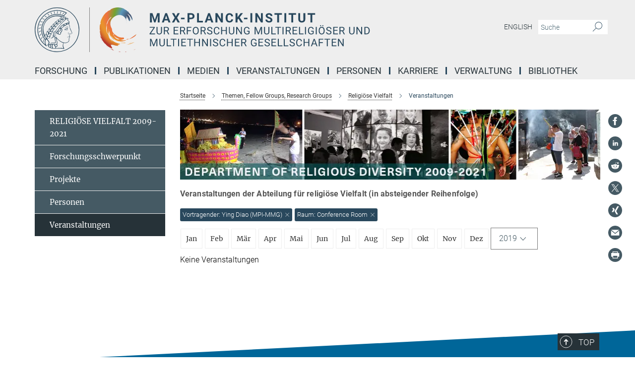

--- FILE ---
content_type: image/svg+xml
request_url: https://www.mmg.mpg.de/assets/responsive/mail_icon-cd5ef78dea3c633b3a140542dcba98de0f98f35af3ea9c4f50d03ee83554b619.svg
body_size: 318
content:
<?xml version="1.0" encoding="UTF-8" standalone="no"?>
<svg
   width="24"
   height="24"
   viewBox="0 0 24 24"
   version="1.1"
   id="svg1675"
   xmlns="http://www.w3.org/2000/svg"
   xmlns:svg="http://www.w3.org/2000/svg">
  <defs
     id="defs1679" />
  <path
     d="M12 .02c-6.627 0-12 5.373-12 12s5.373 12 12 12 12-5.373 12-12-5.373-12-12-12zm6.99 6.98l-6.99 5.666-6.991-5.666h13.981zm.01 10h-14v-8.505l7 5.673 7-5.672v8.504z"
     id="path1673"
     style="fill:#455a64;fill-opacity:1" />
</svg>
